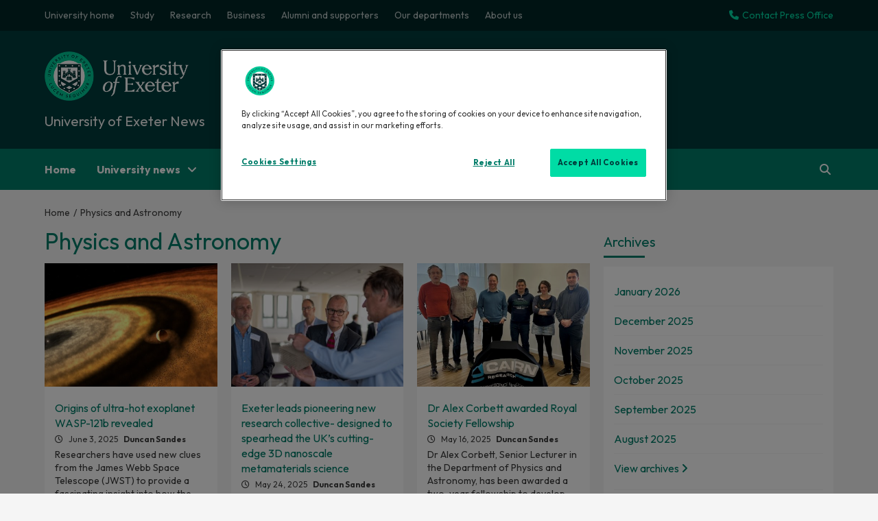

--- FILE ---
content_type: text/html; charset=UTF-8
request_url: https://news.exeter.ac.uk/tag/physics-and-astronomy/
body_size: 14083
content:
<!doctype html>
<html lang="en-US">
<head>






<!-- Google Tag Manager -->
<script>(function(w,d,s,l,i){w[l]=w[l]||[];w[l].push({'gtm.start':
new Date().getTime(),event:'gtm.js'});var f=d.getElementsByTagName(s)[0],
j=d.createElement(s),dl=l!='dataLayer'?'&l='+l:'';j.async=true;j.src=
'https://www.googletagmanager.com/gtm.js?id='+i+dl;f.parentNode.insertBefore(j,f);
})(window,document,'script','dataLayer','GTM-K4NS9FB');</script>
<!-- End Google Tag Manager -->
    <meta charset="UTF-8">
    <meta name="viewport" content="width=device-width, initial-scale=1">
    <link rel="profile" href="http://gmpg.org/xfn/11">
    <meta name='robots' content='index, follow, max-image-preview:large, max-snippet:-1, max-video-preview:-1' />

	<!-- This site is optimized with the Yoast SEO plugin v19.9 - https://yoast.com/wordpress/plugins/seo/ -->
	<title>Physics and Astronomy Archives - University of Exeter News</title>
	<link rel="canonical" href="https://news.exeter.ac.uk/tag/physics-and-astronomy/" />
	<link rel="next" href="https://news.exeter.ac.uk/tag/physics-and-astronomy/page/2/" />
	<meta property="og:locale" content="en_US" />
	<meta property="og:type" content="article" />
	<meta property="og:title" content="Physics and Astronomy Archives - University of Exeter News" />
	<meta property="og:url" content="https://news.exeter.ac.uk/tag/physics-and-astronomy/" />
	<meta property="og:site_name" content="University of Exeter News" />
	<meta name="twitter:card" content="summary_large_image" />
	<meta name="twitter:site" content="@uniofexeter" />
	<script type="application/ld+json" class="yoast-schema-graph">{"@context":"https://schema.org","@graph":[{"@type":"CollectionPage","@id":"https://news.exeter.ac.uk/tag/physics-and-astronomy/","url":"https://news.exeter.ac.uk/tag/physics-and-astronomy/","name":"Physics and Astronomy Archives - University of Exeter News","isPartOf":{"@id":"https://news.exeter.ac.uk/#website"},"primaryImageOfPage":{"@id":"https://news.exeter.ac.uk/tag/physics-and-astronomy/#primaryimage"},"image":{"@id":"https://news.exeter.ac.uk/tag/physics-and-astronomy/#primaryimage"},"thumbnailUrl":"https://news.exeter.ac.uk/wp-content/uploads/2025/06/NM-pic.jpg","breadcrumb":{"@id":"https://news.exeter.ac.uk/tag/physics-and-astronomy/#breadcrumb"},"inLanguage":"en-US"},{"@type":"ImageObject","inLanguage":"en-US","@id":"https://news.exeter.ac.uk/tag/physics-and-astronomy/#primaryimage","url":"https://news.exeter.ac.uk/wp-content/uploads/2025/06/NM-pic.jpg","contentUrl":"https://news.exeter.ac.uk/wp-content/uploads/2025/06/NM-pic.jpg","width":930,"height":500,"caption":"This artistic impression depicts the stage at which WASP-121b accumulated most of its gas, as inferred from the latest results. The illustration suggests that the forming planet had cleared its distant orbit of solid pebbles, which stored water as ice. As a result, the gap prevented additional pebbles from reaching the planet. WASP-121b must have subsequently migrated from the cold, outer regions towards the inner disc, where it now orbits near its star. Credit: T. Müller (MPIA/HdA)"},{"@type":"BreadcrumbList","@id":"https://news.exeter.ac.uk/tag/physics-and-astronomy/#breadcrumb","itemListElement":[{"@type":"ListItem","position":1,"name":"Home","item":"https://news.exeter.ac.uk/"},{"@type":"ListItem","position":2,"name":"Physics and Astronomy"}]},{"@type":"WebSite","@id":"https://news.exeter.ac.uk/#website","url":"https://news.exeter.ac.uk/","name":"University of Exeter News","description":"","publisher":{"@id":"https://news.exeter.ac.uk/#organization"},"alternateName":"Exeter University News","potentialAction":[{"@type":"SearchAction","target":{"@type":"EntryPoint","urlTemplate":"https://news.exeter.ac.uk/?s={search_term_string}"},"query-input":"required name=search_term_string"}],"inLanguage":"en-US"},{"@type":"Organization","@id":"https://news.exeter.ac.uk/#organization","name":"University of Exeter","alternateName":"Exeter University","url":"https://news.exeter.ac.uk/","logo":{"@type":"ImageObject","inLanguage":"en-US","@id":"https://news.exeter.ac.uk/#/schema/logo/image/","url":"https://news.exeter.ac.uk/wp-content/uploads/2022/10/uoe-logo-header.png","contentUrl":"https://news.exeter.ac.uk/wp-content/uploads/2022/10/uoe-logo-header.png","width":400,"height":137,"caption":"University of Exeter"},"image":{"@id":"https://news.exeter.ac.uk/#/schema/logo/image/"},"sameAs":["https://www.youtube.com/user/universityofexeter","https://www.instagram.com/uniofexeter/","https://weibo.com/exeteruni","https://www.facebook.com/exeteruni","https://twitter.com/uniofexeter"]}]}</script>
	<!-- / Yoast SEO plugin. -->


<link rel='dns-prefetch' href='//fonts.googleapis.com' />
<link rel="alternate" type="application/rss+xml" title="University of Exeter News &raquo; Feed" href="https://news.exeter.ac.uk/feed/" />
<link rel="alternate" type="application/rss+xml" title="University of Exeter News &raquo; Comments Feed" href="https://news.exeter.ac.uk/comments/feed/" />
<link rel="alternate" type="application/rss+xml" title="University of Exeter News &raquo; Physics and Astronomy Tag Feed" href="https://news.exeter.ac.uk/tag/physics-and-astronomy/feed/" />
<style id='wp-img-auto-sizes-contain-inline-css' type='text/css'>
img:is([sizes=auto i],[sizes^="auto," i]){contain-intrinsic-size:3000px 1500px}
/*# sourceURL=wp-img-auto-sizes-contain-inline-css */
</style>
<style id='wp-emoji-styles-inline-css' type='text/css'>

	img.wp-smiley, img.emoji {
		display: inline !important;
		border: none !important;
		box-shadow: none !important;
		height: 1em !important;
		width: 1em !important;
		margin: 0 0.07em !important;
		vertical-align: -0.1em !important;
		background: none !important;
		padding: 0 !important;
	}
/*# sourceURL=wp-emoji-styles-inline-css */
</style>
<style id='wp-block-library-inline-css' type='text/css'>
:root{--wp-block-synced-color:#7a00df;--wp-block-synced-color--rgb:122,0,223;--wp-bound-block-color:var(--wp-block-synced-color);--wp-editor-canvas-background:#ddd;--wp-admin-theme-color:#007cba;--wp-admin-theme-color--rgb:0,124,186;--wp-admin-theme-color-darker-10:#006ba1;--wp-admin-theme-color-darker-10--rgb:0,107,160.5;--wp-admin-theme-color-darker-20:#005a87;--wp-admin-theme-color-darker-20--rgb:0,90,135;--wp-admin-border-width-focus:2px}@media (min-resolution:192dpi){:root{--wp-admin-border-width-focus:1.5px}}.wp-element-button{cursor:pointer}:root .has-very-light-gray-background-color{background-color:#eee}:root .has-very-dark-gray-background-color{background-color:#313131}:root .has-very-light-gray-color{color:#eee}:root .has-very-dark-gray-color{color:#313131}:root .has-vivid-green-cyan-to-vivid-cyan-blue-gradient-background{background:linear-gradient(135deg,#00d084,#0693e3)}:root .has-purple-crush-gradient-background{background:linear-gradient(135deg,#34e2e4,#4721fb 50%,#ab1dfe)}:root .has-hazy-dawn-gradient-background{background:linear-gradient(135deg,#faaca8,#dad0ec)}:root .has-subdued-olive-gradient-background{background:linear-gradient(135deg,#fafae1,#67a671)}:root .has-atomic-cream-gradient-background{background:linear-gradient(135deg,#fdd79a,#004a59)}:root .has-nightshade-gradient-background{background:linear-gradient(135deg,#330968,#31cdcf)}:root .has-midnight-gradient-background{background:linear-gradient(135deg,#020381,#2874fc)}:root{--wp--preset--font-size--normal:16px;--wp--preset--font-size--huge:42px}.has-regular-font-size{font-size:1em}.has-larger-font-size{font-size:2.625em}.has-normal-font-size{font-size:var(--wp--preset--font-size--normal)}.has-huge-font-size{font-size:var(--wp--preset--font-size--huge)}.has-text-align-center{text-align:center}.has-text-align-left{text-align:left}.has-text-align-right{text-align:right}.has-fit-text{white-space:nowrap!important}#end-resizable-editor-section{display:none}.aligncenter{clear:both}.items-justified-left{justify-content:flex-start}.items-justified-center{justify-content:center}.items-justified-right{justify-content:flex-end}.items-justified-space-between{justify-content:space-between}.screen-reader-text{border:0;clip-path:inset(50%);height:1px;margin:-1px;overflow:hidden;padding:0;position:absolute;width:1px;word-wrap:normal!important}.screen-reader-text:focus{background-color:#ddd;clip-path:none;color:#444;display:block;font-size:1em;height:auto;left:5px;line-height:normal;padding:15px 23px 14px;text-decoration:none;top:5px;width:auto;z-index:100000}html :where(.has-border-color){border-style:solid}html :where([style*=border-top-color]){border-top-style:solid}html :where([style*=border-right-color]){border-right-style:solid}html :where([style*=border-bottom-color]){border-bottom-style:solid}html :where([style*=border-left-color]){border-left-style:solid}html :where([style*=border-width]){border-style:solid}html :where([style*=border-top-width]){border-top-style:solid}html :where([style*=border-right-width]){border-right-style:solid}html :where([style*=border-bottom-width]){border-bottom-style:solid}html :where([style*=border-left-width]){border-left-style:solid}html :where(img[class*=wp-image-]){height:auto;max-width:100%}:where(figure){margin:0 0 1em}html :where(.is-position-sticky){--wp-admin--admin-bar--position-offset:var(--wp-admin--admin-bar--height,0px)}@media screen and (max-width:600px){html :where(.is-position-sticky){--wp-admin--admin-bar--position-offset:0px}}

/*# sourceURL=wp-block-library-inline-css */
</style><style id='global-styles-inline-css' type='text/css'>
:root{--wp--preset--aspect-ratio--square: 1;--wp--preset--aspect-ratio--4-3: 4/3;--wp--preset--aspect-ratio--3-4: 3/4;--wp--preset--aspect-ratio--3-2: 3/2;--wp--preset--aspect-ratio--2-3: 2/3;--wp--preset--aspect-ratio--16-9: 16/9;--wp--preset--aspect-ratio--9-16: 9/16;--wp--preset--color--black: #000000;--wp--preset--color--cyan-bluish-gray: #abb8c3;--wp--preset--color--white: #ffffff;--wp--preset--color--pale-pink: #f78da7;--wp--preset--color--vivid-red: #cf2e2e;--wp--preset--color--luminous-vivid-orange: #ff6900;--wp--preset--color--luminous-vivid-amber: #fcb900;--wp--preset--color--light-green-cyan: #7bdcb5;--wp--preset--color--vivid-green-cyan: #00d084;--wp--preset--color--pale-cyan-blue: #8ed1fc;--wp--preset--color--vivid-cyan-blue: #0693e3;--wp--preset--color--vivid-purple: #9b51e0;--wp--preset--gradient--vivid-cyan-blue-to-vivid-purple: linear-gradient(135deg,rgb(6,147,227) 0%,rgb(155,81,224) 100%);--wp--preset--gradient--light-green-cyan-to-vivid-green-cyan: linear-gradient(135deg,rgb(122,220,180) 0%,rgb(0,208,130) 100%);--wp--preset--gradient--luminous-vivid-amber-to-luminous-vivid-orange: linear-gradient(135deg,rgb(252,185,0) 0%,rgb(255,105,0) 100%);--wp--preset--gradient--luminous-vivid-orange-to-vivid-red: linear-gradient(135deg,rgb(255,105,0) 0%,rgb(207,46,46) 100%);--wp--preset--gradient--very-light-gray-to-cyan-bluish-gray: linear-gradient(135deg,rgb(238,238,238) 0%,rgb(169,184,195) 100%);--wp--preset--gradient--cool-to-warm-spectrum: linear-gradient(135deg,rgb(74,234,220) 0%,rgb(151,120,209) 20%,rgb(207,42,186) 40%,rgb(238,44,130) 60%,rgb(251,105,98) 80%,rgb(254,248,76) 100%);--wp--preset--gradient--blush-light-purple: linear-gradient(135deg,rgb(255,206,236) 0%,rgb(152,150,240) 100%);--wp--preset--gradient--blush-bordeaux: linear-gradient(135deg,rgb(254,205,165) 0%,rgb(254,45,45) 50%,rgb(107,0,62) 100%);--wp--preset--gradient--luminous-dusk: linear-gradient(135deg,rgb(255,203,112) 0%,rgb(199,81,192) 50%,rgb(65,88,208) 100%);--wp--preset--gradient--pale-ocean: linear-gradient(135deg,rgb(255,245,203) 0%,rgb(182,227,212) 50%,rgb(51,167,181) 100%);--wp--preset--gradient--electric-grass: linear-gradient(135deg,rgb(202,248,128) 0%,rgb(113,206,126) 100%);--wp--preset--gradient--midnight: linear-gradient(135deg,rgb(2,3,129) 0%,rgb(40,116,252) 100%);--wp--preset--font-size--small: 13px;--wp--preset--font-size--medium: 20px;--wp--preset--font-size--large: 36px;--wp--preset--font-size--x-large: 42px;--wp--preset--spacing--20: 0.44rem;--wp--preset--spacing--30: 0.67rem;--wp--preset--spacing--40: 1rem;--wp--preset--spacing--50: 1.5rem;--wp--preset--spacing--60: 2.25rem;--wp--preset--spacing--70: 3.38rem;--wp--preset--spacing--80: 5.06rem;--wp--preset--shadow--natural: 6px 6px 9px rgba(0, 0, 0, 0.2);--wp--preset--shadow--deep: 12px 12px 50px rgba(0, 0, 0, 0.4);--wp--preset--shadow--sharp: 6px 6px 0px rgba(0, 0, 0, 0.2);--wp--preset--shadow--outlined: 6px 6px 0px -3px rgb(255, 255, 255), 6px 6px rgb(0, 0, 0);--wp--preset--shadow--crisp: 6px 6px 0px rgb(0, 0, 0);}:where(.is-layout-flex){gap: 0.5em;}:where(.is-layout-grid){gap: 0.5em;}body .is-layout-flex{display: flex;}.is-layout-flex{flex-wrap: wrap;align-items: center;}.is-layout-flex > :is(*, div){margin: 0;}body .is-layout-grid{display: grid;}.is-layout-grid > :is(*, div){margin: 0;}:where(.wp-block-columns.is-layout-flex){gap: 2em;}:where(.wp-block-columns.is-layout-grid){gap: 2em;}:where(.wp-block-post-template.is-layout-flex){gap: 1.25em;}:where(.wp-block-post-template.is-layout-grid){gap: 1.25em;}.has-black-color{color: var(--wp--preset--color--black) !important;}.has-cyan-bluish-gray-color{color: var(--wp--preset--color--cyan-bluish-gray) !important;}.has-white-color{color: var(--wp--preset--color--white) !important;}.has-pale-pink-color{color: var(--wp--preset--color--pale-pink) !important;}.has-vivid-red-color{color: var(--wp--preset--color--vivid-red) !important;}.has-luminous-vivid-orange-color{color: var(--wp--preset--color--luminous-vivid-orange) !important;}.has-luminous-vivid-amber-color{color: var(--wp--preset--color--luminous-vivid-amber) !important;}.has-light-green-cyan-color{color: var(--wp--preset--color--light-green-cyan) !important;}.has-vivid-green-cyan-color{color: var(--wp--preset--color--vivid-green-cyan) !important;}.has-pale-cyan-blue-color{color: var(--wp--preset--color--pale-cyan-blue) !important;}.has-vivid-cyan-blue-color{color: var(--wp--preset--color--vivid-cyan-blue) !important;}.has-vivid-purple-color{color: var(--wp--preset--color--vivid-purple) !important;}.has-black-background-color{background-color: var(--wp--preset--color--black) !important;}.has-cyan-bluish-gray-background-color{background-color: var(--wp--preset--color--cyan-bluish-gray) !important;}.has-white-background-color{background-color: var(--wp--preset--color--white) !important;}.has-pale-pink-background-color{background-color: var(--wp--preset--color--pale-pink) !important;}.has-vivid-red-background-color{background-color: var(--wp--preset--color--vivid-red) !important;}.has-luminous-vivid-orange-background-color{background-color: var(--wp--preset--color--luminous-vivid-orange) !important;}.has-luminous-vivid-amber-background-color{background-color: var(--wp--preset--color--luminous-vivid-amber) !important;}.has-light-green-cyan-background-color{background-color: var(--wp--preset--color--light-green-cyan) !important;}.has-vivid-green-cyan-background-color{background-color: var(--wp--preset--color--vivid-green-cyan) !important;}.has-pale-cyan-blue-background-color{background-color: var(--wp--preset--color--pale-cyan-blue) !important;}.has-vivid-cyan-blue-background-color{background-color: var(--wp--preset--color--vivid-cyan-blue) !important;}.has-vivid-purple-background-color{background-color: var(--wp--preset--color--vivid-purple) !important;}.has-black-border-color{border-color: var(--wp--preset--color--black) !important;}.has-cyan-bluish-gray-border-color{border-color: var(--wp--preset--color--cyan-bluish-gray) !important;}.has-white-border-color{border-color: var(--wp--preset--color--white) !important;}.has-pale-pink-border-color{border-color: var(--wp--preset--color--pale-pink) !important;}.has-vivid-red-border-color{border-color: var(--wp--preset--color--vivid-red) !important;}.has-luminous-vivid-orange-border-color{border-color: var(--wp--preset--color--luminous-vivid-orange) !important;}.has-luminous-vivid-amber-border-color{border-color: var(--wp--preset--color--luminous-vivid-amber) !important;}.has-light-green-cyan-border-color{border-color: var(--wp--preset--color--light-green-cyan) !important;}.has-vivid-green-cyan-border-color{border-color: var(--wp--preset--color--vivid-green-cyan) !important;}.has-pale-cyan-blue-border-color{border-color: var(--wp--preset--color--pale-cyan-blue) !important;}.has-vivid-cyan-blue-border-color{border-color: var(--wp--preset--color--vivid-cyan-blue) !important;}.has-vivid-purple-border-color{border-color: var(--wp--preset--color--vivid-purple) !important;}.has-vivid-cyan-blue-to-vivid-purple-gradient-background{background: var(--wp--preset--gradient--vivid-cyan-blue-to-vivid-purple) !important;}.has-light-green-cyan-to-vivid-green-cyan-gradient-background{background: var(--wp--preset--gradient--light-green-cyan-to-vivid-green-cyan) !important;}.has-luminous-vivid-amber-to-luminous-vivid-orange-gradient-background{background: var(--wp--preset--gradient--luminous-vivid-amber-to-luminous-vivid-orange) !important;}.has-luminous-vivid-orange-to-vivid-red-gradient-background{background: var(--wp--preset--gradient--luminous-vivid-orange-to-vivid-red) !important;}.has-very-light-gray-to-cyan-bluish-gray-gradient-background{background: var(--wp--preset--gradient--very-light-gray-to-cyan-bluish-gray) !important;}.has-cool-to-warm-spectrum-gradient-background{background: var(--wp--preset--gradient--cool-to-warm-spectrum) !important;}.has-blush-light-purple-gradient-background{background: var(--wp--preset--gradient--blush-light-purple) !important;}.has-blush-bordeaux-gradient-background{background: var(--wp--preset--gradient--blush-bordeaux) !important;}.has-luminous-dusk-gradient-background{background: var(--wp--preset--gradient--luminous-dusk) !important;}.has-pale-ocean-gradient-background{background: var(--wp--preset--gradient--pale-ocean) !important;}.has-electric-grass-gradient-background{background: var(--wp--preset--gradient--electric-grass) !important;}.has-midnight-gradient-background{background: var(--wp--preset--gradient--midnight) !important;}.has-small-font-size{font-size: var(--wp--preset--font-size--small) !important;}.has-medium-font-size{font-size: var(--wp--preset--font-size--medium) !important;}.has-large-font-size{font-size: var(--wp--preset--font-size--large) !important;}.has-x-large-font-size{font-size: var(--wp--preset--font-size--x-large) !important;}
/*# sourceURL=global-styles-inline-css */
</style>

<style id='classic-theme-styles-inline-css' type='text/css'>
/*! This file is auto-generated */
.wp-block-button__link{color:#fff;background-color:#32373c;border-radius:9999px;box-shadow:none;text-decoration:none;padding:calc(.667em + 2px) calc(1.333em + 2px);font-size:1.125em}.wp-block-file__button{background:#32373c;color:#fff;text-decoration:none}
/*# sourceURL=/wp-includes/css/classic-themes.min.css */
</style>
<link rel="preload" class="mv-grow-style" href="https://news.exeter.ac.uk/wp-content/plugins/social-pug/assets/dist/style-frontend-pro.1.20.2.css?ver=1.20.2" as="style"><noscript><link rel='stylesheet' id='dpsp-frontend-style-pro-css' href='https://news.exeter.ac.uk/wp-content/plugins/social-pug/assets/dist/style-frontend-pro.1.20.2.css?ver=1.20.2' type='text/css' media='all' />
</noscript><link rel='stylesheet' id='wordpress-popular-posts-css-css' href='https://news.exeter.ac.uk/wp-content/plugins/wordpress-popular-posts/assets/css/wpp.css?ver=6.0.5' type='text/css' media='all' />
<link rel='stylesheet' id='bootstrap-css' href='https://news.exeter.ac.uk/wp-content/themes/covernews/assets/bootstrap/css/bootstrap.min.css?ver=6.9' type='text/css' media='all' />
<link rel='stylesheet' id='covernews-style-css' href='https://news.exeter.ac.uk/wp-content/themes/covernews/style.css?ver=6.9' type='text/css' media='all' />
<link rel='stylesheet' id='newscover-css' href='https://news.exeter.ac.uk/wp-content/themes/uoe-news-theme/style.css?ver=6.9' type='text/css' media='all' />
<link rel='stylesheet' id='font-awesome-v6-css' href='https://news.exeter.ac.uk/wp-content/themes/covernews/assets/font-awesome-v6/css/all.min.css?ver=6.9' type='text/css' media='all' />
<link rel='stylesheet' id='slick-css' href='https://news.exeter.ac.uk/wp-content/themes/covernews/assets/slick/css/slick.css?ver=6.9' type='text/css' media='all' />
<link rel='stylesheet' id='covernews-google-fonts-css' href='https://fonts.googleapis.com/css?family=Source%20Sans%20Pro:400,400i,700,700i|Lato:400,300,400italic,900,700&#038;subset=latin,latin-ext' type='text/css' media='all' />
<script type="application/json" id="wpp-json">
/* <![CDATA[ */
{"sampling_active":1,"sampling_rate":100,"ajax_url":"https:\/\/news.exeter.ac.uk\/wp-json\/wordpress-popular-posts\/v1\/popular-posts","api_url":"https:\/\/news.exeter.ac.uk\/wp-json\/wordpress-popular-posts","ID":0,"token":"fd6f59c739","lang":0,"debug":0}
//# sourceURL=wpp-json
/* ]]> */
</script>
<script type="text/javascript" src="https://news.exeter.ac.uk/wp-content/plugins/wordpress-popular-posts/assets/js/wpp.min.js?ver=6.0.5" id="wpp-js-js"></script>
<script type="text/javascript" src="https://news.exeter.ac.uk/wp-includes/js/jquery/jquery.min.js?ver=3.7.1" id="jquery-core-js"></script>
<script type="text/javascript" src="https://news.exeter.ac.uk/wp-includes/js/jquery/jquery-migrate.min.js?ver=3.4.1" id="jquery-migrate-js"></script>
<link rel="https://api.w.org/" href="https://news.exeter.ac.uk/wp-json/" /><link rel="alternate" title="JSON" type="application/json" href="https://news.exeter.ac.uk/wp-json/wp/v2/tags/837" /><link rel="EditURI" type="application/rsd+xml" title="RSD" href="https://news.exeter.ac.uk/xmlrpc.php?rsd" />
<meta name="generator" content="WordPress 6.9" />
<style type="text/css" data-source="Grow Social by Mediavine">
				@media screen and ( max-width : 720px ) {
					.dpsp-content-wrapper.dpsp-hide-on-mobile,
					.dpsp-share-text.dpsp-hide-on-mobile,
					.dpsp-content-wrapper .dpsp-network-label {
						display: none;
					}
					.dpsp-has-spacing .dpsp-networks-btns-wrapper li {
						margin:0 2% 10px 0;
					}
					.dpsp-network-btn.dpsp-has-label:not(.dpsp-has-count) {
						max-height: 40px;
						padding: 0;
						justify-content: center;
					}
					.dpsp-content-wrapper.dpsp-size-small .dpsp-network-btn.dpsp-has-label:not(.dpsp-has-count){
						max-height: 32px;
					}
					.dpsp-content-wrapper.dpsp-size-large .dpsp-network-btn.dpsp-has-label:not(.dpsp-has-count){
						max-height: 46px;
					}
				}
			</style>            <style id="wpp-loading-animation-styles">@-webkit-keyframes bgslide{from{background-position-x:0}to{background-position-x:-200%}}@keyframes bgslide{from{background-position-x:0}to{background-position-x:-200%}}.wpp-widget-placeholder,.wpp-widget-block-placeholder{margin:0 auto;width:60px;height:3px;background:#dd3737;background:linear-gradient(90deg,#dd3737 0%,#571313 10%,#dd3737 100%);background-size:200% auto;border-radius:3px;-webkit-animation:bgslide 1s infinite linear;animation:bgslide 1s infinite linear}</style>
                    <style type="text/css">
                        .site-title a,
            .site-header .site-branding .site-title a:visited,
            .site-header .site-branding .site-title a:hover,
            .site-description {
                color: #f3f3f3;
            }

            .site-branding .site-title {
                font-size: 48px;
            }

            @media only screen and (max-width: 640px) {
                .header-layout-3 .site-header .site-branding .site-title,
                .site-branding .site-title {
                    font-size: 60px;

                }
              }   

           @media only screen and (max-width: 375px) {
               .header-layout-3 .site-header .site-branding .site-title,
               .site-branding .site-title {
                        font-size: 50px;

                    }
                }
                
                    @media (min-width: 768px){
            .elementor-default .elementor-section.elementor-section-full_width > .elementor-container,
            .elementor-page .elementor-section.elementor-section-full_width > .elementor-container,
            .elementor-default .elementor-section.elementor-section-boxed > .elementor-container,
            .elementor-page .elementor-section.elementor-section-boxed > .elementor-container {
                max-width: 730px;
            }
        }
        @media (min-width: 992px){
            .elementor-default .elementor-section.elementor-section-full_width > .elementor-container,
            .elementor-page .elementor-section.elementor-section-full_width > .elementor-container,
            .elementor-default .elementor-section.elementor-section-boxed > .elementor-container,
            .elementor-page .elementor-section.elementor-section-boxed > .elementor-container {
                max-width: 950px;
            }
        }
        @media only screen and (min-width: 1401px){
            .elementor-default .elementor-section.elementor-section-full_width > .elementor-container,
            .elementor-page .elementor-section.elementor-section-full_width > .elementor-container,
            .elementor-default .elementor-section.elementor-section-boxed > .elementor-container,
            .elementor-page .elementor-section.elementor-section-boxed > .elementor-container {
                max-width: 1180px;
            }
        }
        @media only screen and (min-width: 1200px) and (max-width: 1400px){
            .elementor-default .elementor-section.elementor-section-full_width > .elementor-container,
            .elementor-page .elementor-section.elementor-section-full_width > .elementor-container,
            .elementor-default .elementor-section.elementor-section-boxed > .elementor-container,
            .elementor-page .elementor-section.elementor-section-boxed > .elementor-container {
                max-width: 1160px;
            }
        }
        @media (min-width: 1680px){            
            .elementor-default .elementor-section.elementor-section-full_width > .elementor-container,
            .elementor-page .elementor-section.elementor-section-full_width > .elementor-container,
            .elementor-default .elementor-section.elementor-section-boxed > .elementor-container,
            .elementor-page .elementor-section.elementor-section-boxed > .elementor-container {
                max-width: 1580px;
            }
        }
        
        .align-content-left .elementor-section-stretched,
        .align-content-right .elementor-section-stretched {
            max-width: 100%;
            left: 0 !important;
        }


        </style>
        <link rel="icon" href="https://news.exeter.ac.uk/wp-content/uploads/2022/10/cropped-uoe-logo-header-32x32.png" sizes="32x32" />
<link rel="icon" href="https://news.exeter.ac.uk/wp-content/uploads/2022/10/cropped-uoe-logo-header-192x192.png" sizes="192x192" />
<link rel="apple-touch-icon" href="https://news.exeter.ac.uk/wp-content/uploads/2022/10/cropped-uoe-logo-header-180x180.png" />
<meta name="msapplication-TileImage" content="https://news.exeter.ac.uk/wp-content/uploads/2022/10/cropped-uoe-logo-header-270x270.png" />
	
	<link rel="preconnect" href="https://fonts.googleapis.com">
<link rel="preconnect" href="https://fonts.gstatic.com" crossorigin>
<link href="https://fonts.googleapis.com/css2?family=Outfit:wght@100;300;400;700&display=swap" rel="stylesheet">

</head>

<body class="archive tag tag-physics-and-astronomy tag-837 wp-custom-logo wp-embed-responsive wp-theme-covernews wp-child-theme-uoe-news-theme hfeed default-content-layout scrollup-sticky-header aft-sticky-header aft-sticky-sidebar default header-image-default align-content-left">
<!-- Google Tag Manager (noscript) -->
<noscript><iframe src="https://www.googletagmanager.com/ns.html?id=GTM-K4NS9FB"
height="0" width="0" style="display:none;visibility:hidden"></iframe></noscript>
<!-- End Google Tag Manager (noscript) -->

<div id="page" class="site">


	<a class="skip-link screen-reader-text" href="#content">Skip to content</a>
	
<div class="header-layout-1">
            <div class="top-masthead">

            <div class="container">
                <div class="row">
                                            <div class="col-xs-12 col-sm-12 col-md-12">
                            
                            <div class="top-navigation"><ul id="top-menu" class="menu"><li id="menu-item-171" class="menu-item menu-item-type-custom menu-item-object-custom menu-item-171"><a href="https://www.exeter.ac.uk/">University home</a></li>
<li id="menu-item-177" class="menu-item menu-item-type-custom menu-item-object-custom menu-item-177"><a href="https://www.exeter.ac.uk/study/">Study</a></li>
<li id="menu-item-179" class="menu-item menu-item-type-custom menu-item-object-custom menu-item-179"><a href="https://www.exeter.ac.uk/research/">Research</a></li>
<li id="menu-item-181" class="menu-item menu-item-type-custom menu-item-object-custom menu-item-181"><a href="https://www.exeter.ac.uk/business/">Business</a></li>
<li id="menu-item-175" class="menu-item menu-item-type-custom menu-item-object-custom menu-item-175"><a href="https://www.exeter.ac.uk/alumnisupporters/">Alumni and supporters</a></li>
<li id="menu-item-173" class="menu-item menu-item-type-custom menu-item-object-custom menu-item-173"><a href="https://www.exeter.ac.uk/departments/">Our departments</a></li>
<li id="menu-item-185" class="menu-item menu-item-type-custom menu-item-object-custom menu-item-185"><a href="https://www.exeter.ac.uk/about/">About us</a></li>
</ul></div>							<div id="top-right-contact">
								<a href="https://news.exeter.ac.uk/contact/"><i class="fas fa-phone"></i>Contact Press Office</a>
														</div>
                        </div>
                                                        </div>
            </div>
        </div> <!--    Topbar Ends-->
        <header id="masthead" class="site-header">
                <div class="masthead-banner " data-background="">
            <div class="container">
                <div class="row">
                    <div class="col-md-4">
                        <div class="site-branding">
                            <a href="https://news.exeter.ac.uk/" class="custom-logo-link" rel="home"><img width="400" height="137" src="https://news.exeter.ac.uk/wp-content/uploads/2022/10/uoe-logo-header.png" class="custom-logo" alt="University of Exeter News" decoding="async" fetchpriority="high" srcset="https://news.exeter.ac.uk/wp-content/uploads/2022/10/uoe-logo-header.png 400w, https://news.exeter.ac.uk/wp-content/uploads/2022/10/uoe-logo-header-300x103.png 300w" sizes="(max-width: 400px) 100vw, 400px" /></a>                                <p class="site-title font-family-1">
                                    <a href="https://news.exeter.ac.uk/" rel="home">University of Exeter News</a>
                                </p>
                            
                                                    </div>
                    </div>
                    <div class="col-md-8">
                                            </div>
                </div>
            </div>
        </div>
        <nav id="site-navigation" class="main-navigation">
            <div class="container">
                <div class="row">
                    <div class="kol-12">
                        <div class="navigation-container">

                            <div class="main-navigation-container-items-wrapper">

                                <span class="toggle-menu" aria-controls="primary-menu" aria-expanded="false">
                                    <a href="javascript:void(0)" class="aft-void-menu">
                                        <span class="screen-reader-text">Primary Menu</span>
                                        <i class="ham"></i>
                                    </a>
                                </span>
                                <span class="af-mobile-site-title-wrap">
                                    <a href="https://news.exeter.ac.uk/" class="custom-logo-link" rel="home"><img width="400" height="137" src="https://news.exeter.ac.uk/wp-content/uploads/2022/10/uoe-logo-header.png" class="custom-logo" alt="University of Exeter News" decoding="async" srcset="https://news.exeter.ac.uk/wp-content/uploads/2022/10/uoe-logo-header.png 400w, https://news.exeter.ac.uk/wp-content/uploads/2022/10/uoe-logo-header-300x103.png 300w" sizes="(max-width: 400px) 100vw, 400px" /></a>                                    <p class="site-title font-family-1">
                                        <a href="https://news.exeter.ac.uk/" rel="home">University of Exeter News</a>
                                    </p>
                                </span>
                                <div class="menu main-menu"><ul id="primary-menu" class="menu"><li id="menu-item-161" class="menu-item menu-item-type-custom menu-item-object-custom menu-item-home menu-item-161"><a href="https://news.exeter.ac.uk/">Home</a></li>
<li id="menu-item-153" class="menu-item menu-item-type-taxonomy menu-item-object-category menu-item-has-children menu-item-153"><a href="https://news.exeter.ac.uk/category/university/">University news</a>
<ul class="sub-menu">
	<li id="menu-item-301" class="menu-item menu-item-type-taxonomy menu-item-object-category menu-item-301"><a href="https://news.exeter.ac.uk/category/university/corporate/">Corporate</a></li>
	<li id="menu-item-489" class="menu-item menu-item-type-taxonomy menu-item-object-category menu-item-489"><a href="https://news.exeter.ac.uk/category/university/exeter-campuses/">Exeter campuses</a></li>
	<li id="menu-item-299" class="menu-item menu-item-type-taxonomy menu-item-object-category menu-item-299"><a href="https://news.exeter.ac.uk/category/university/cornwall-campuses/">Cornwall campuses</a></li>
</ul>
</li>
<li id="menu-item-155" class="menu-item menu-item-type-taxonomy menu-item-object-category menu-item-155"><a href="https://news.exeter.ac.uk/category/student/">Student news</a></li>
<li id="menu-item-431" class="menu-item menu-item-type-taxonomy menu-item-object-category menu-item-has-children menu-item-431"><a href="https://news.exeter.ac.uk/category/research/">Research news</a>
<ul class="sub-menu">
	<li id="menu-item-247" class="menu-item menu-item-type-taxonomy menu-item-object-category menu-item-247"><a href="https://news.exeter.ac.uk/category/research/arts-culture/">Arts &amp; Culture</a></li>
	<li id="menu-item-243" class="menu-item menu-item-type-taxonomy menu-item-object-category menu-item-243"><a href="https://news.exeter.ac.uk/category/research/business-and-economy/">Business &amp; Economy</a></li>
	<li id="menu-item-251" class="menu-item menu-item-type-taxonomy menu-item-object-category menu-item-251"><a href="https://news.exeter.ac.uk/category/research/environment/">Environment</a></li>
	<li id="menu-item-249" class="menu-item menu-item-type-taxonomy menu-item-object-category menu-item-249"><a href="https://news.exeter.ac.uk/category/research/family-education/">Family &amp; Education</a></li>
	<li id="menu-item-245" class="menu-item menu-item-type-taxonomy menu-item-object-category menu-item-245"><a href="https://news.exeter.ac.uk/category/research/health/">Health</a></li>
	<li id="menu-item-233" class="menu-item menu-item-type-taxonomy menu-item-object-category menu-item-233"><a href="https://news.exeter.ac.uk/category/research/politics-society/">Politics &amp; Society</a></li>
	<li id="menu-item-235" class="menu-item menu-item-type-taxonomy menu-item-object-category menu-item-235"><a href="https://news.exeter.ac.uk/category/research/science/">Science</a></li>
	<li id="menu-item-237" class="menu-item menu-item-type-taxonomy menu-item-object-category menu-item-237"><a href="https://news.exeter.ac.uk/category/research/sport/">Sport</a></li>
	<li id="menu-item-239" class="menu-item menu-item-type-taxonomy menu-item-object-category menu-item-239"><a href="https://news.exeter.ac.uk/category/research/tech/">Tech</a></li>
	<li id="menu-item-14041" class="menu-item menu-item-type-custom menu-item-object-custom menu-item-14041"><a href="https://news.exeter.ac.uk/category/research/exeter-innovation/">Exeter Innovation</a></li>
</ul>
</li>
<li id="menu-item-215" class="menu-item menu-item-type-post_type menu-item-object-page menu-item-215"><a href="https://news.exeter.ac.uk/all-news-categories/">All news categories</a></li>
<li id="menu-item-267" class="menu-item menu-item-type-post_type menu-item-object-page menu-item-267"><a href="https://news.exeter.ac.uk/videos/">Videos</a></li>
<li id="menu-item-1639" class="menu-item menu-item-type-custom menu-item-object-custom menu-item-1639"><a href="https://www.exeter.ac.uk/news/events/">Events</a></li>
</ul></div>                            </div>
                            <div class="cart-search">
                                <div class="af-search-wrap">
                                    <div class="search-overlay">
                                        <a href="#" title="Search" class="search-icon">
                                            <i class="fa fa-search"></i>
                                        </a>
                                        <div class="af-search-form">
                                            <form role="search" method="get" class="search-form" action="https://news.exeter.ac.uk/">
				<label>
					<span class="screen-reader-text">Search for:</span>
					<input type="search" class="search-field" placeholder="Search &hellip;" value="" name="s" />
				</label>
				<input type="submit" class="search-submit" value="Search" />
			</form>                                        </div>
                                    </div>
                                </div>
                            </div>


                        </div>
                    </div>
                </div>
            </div>
        </nav>
    </header>
</div>

    <div id="content" class="container">
        <div class="em-breadcrumbs font-family-1 covernews-breadcrumbs">
            <div class="row">
                <div role="navigation" aria-label="Breadcrumbs" class="breadcrumb-trail breadcrumbs" itemprop="breadcrumb"><ul class="trail-items" itemscope itemtype="http://schema.org/BreadcrumbList"><meta name="numberOfItems" content="2" /><meta name="itemListOrder" content="Ascending" /><li itemprop="itemListElement" itemscope itemtype="http://schema.org/ListItem" class="trail-item trail-begin"><a href="https://news.exeter.ac.uk/" rel="home" itemprop="item"><span itemprop="name">Home</span></a><meta itemprop="position" content="1" /></li><li itemprop="itemListElement" itemscope itemtype="http://schema.org/ListItem" class="trail-item trail-end"><a href="https://news.exeter.ac.uk/tag/physics-and-astronomy/" itemprop="item"><span itemprop="name">Physics and Astronomy</span></a><meta itemprop="position" content="2" /></li></ul></div>            </div>
        </div>
            <div class="section-block-upper row">

                <div id="primary" class="content-area">
                    <main id="main" class="site-main">

                        
                            <header class="header-title-wrapper1">
                                <h1 class="page-title">Physics and Astronomy</h1>                            </header><!-- .header-title-wrapper -->
                            <div class="row">
                            <div id="aft-inner-row">
                            

        <article id="post-20663" class="col-lg-4 col-sm-4 col-md-4 latest-posts-grid post-20663 post type-post status-publish format-standard has-post-thumbnail hentry category-faculty-of-environment-science-and-economy category-physics-and-astronomy category-research category-science category-top-stories tag-astrophysics tag-physics-and-astronomy tag-professor-nathan-mayne"                 data-mh="archive-layout-grid">
            
<div class="align-items-center">
        <div class="spotlight-post">
            <figure class="categorised-article inside-img">
                <div class="categorised-article-wrapper">
                    <div class="data-bg-hover data-bg-categorised read-bg-img">
                        <a href="https://news.exeter.ac.uk/faculty-of-environment-science-and-economy/physics-and-astronomy/origins-of-ultra-hot-exoplanet-wasp-121b-revealed/">
                            <img width="540" height="340" src="https://news.exeter.ac.uk/wp-content/uploads/2025/06/NM-pic-540x340.jpg" class="attachment-covernews-medium size-covernews-medium wp-post-image" alt="" decoding="async" />                        </a>
                    </div>
                                        <div class="figure-categories figure-categories-bg">
                        <ul class="cat-links"><li class="meta-category">
                             <a class="covernews-categories category-color-1" href="https://news.exeter.ac.uk/category/faculty-of-environment-science-and-economy/" alt="View all posts in Faculty of Environment, Science and Economy"> 
                                 Faculty of Environment, Science and Economy
                             </a>
                        </li><li class="meta-category">
                             <a class="covernews-categories category-color-1" href="https://news.exeter.ac.uk/category/faculty-of-environment-science-and-economy/physics-and-astronomy/" alt="View all posts in Physics and Astronomy"> 
                                 Physics and Astronomy
                             </a>
                        </li><li class="meta-category">
                             <a class="covernews-categories category-color-1" href="https://news.exeter.ac.uk/category/research/" alt="View all posts in Research news"> 
                                 Research news
                             </a>
                        </li><li class="meta-category">
                             <a class="covernews-categories category-color-1" href="https://news.exeter.ac.uk/category/research/science/" alt="View all posts in Science"> 
                                 Science
                             </a>
                        </li><li class="meta-category">
                             <a class="covernews-categories category-color-1" href="https://news.exeter.ac.uk/category/top-stories/" alt="View all posts in Top stories"> 
                                 Top stories
                             </a>
                        </li></ul>                    </div>
                </div>

            </figure>
            <figcaption>

                <h3 class="article-title article-title-1">
                    <a href="https://news.exeter.ac.uk/faculty-of-environment-science-and-economy/physics-and-astronomy/origins-of-ultra-hot-exoplanet-wasp-121b-revealed/">
                        Origins of ultra-hot exoplanet WASP-121b revealed                    </a>
                </h3>
                <div class="grid-item-metadata">
                    
        <span class="author-links">
                            <span class="item-metadata posts-date">
                <i class="far fa-clock"></i>
                <a href="https://news.exeter.ac.uk/2025/06/"> 
                    June 3, 2025                    </a>
            </span>
                        
                <span class="item-metadata posts-author">
                                <a href="https://news.exeter.ac.uk/author/duncan/">
                    Duncan Sandes                </a>
               </span>
                    </span>
                        </div>
                                    <div class="full-item-discription">
                        <div class="post-description">
                            <p>Researchers have used new clues from the James Webb Space Telescope (JWST) to provide a fascinating insight into how the...</p>

                        </div>
                    </div>
                            </figcaption>
    </div>
    </div>







        </article>
    

        <article id="post-20481" class="col-lg-4 col-sm-4 col-md-4 latest-posts-grid post-20481 post type-post status-publish format-standard has-post-thumbnail hentry category-engineering-faculty-of-environment-science-and-economy category-faculty-of-environment-science-and-economy category-physics-and-astronomy category-research category-science category-top-stories tag-engineering tag-physics-and-astronomy"                 data-mh="archive-layout-grid">
            
<div class="align-items-center">
        <div class="spotlight-post">
            <figure class="categorised-article inside-img">
                <div class="categorised-article-wrapper">
                    <div class="data-bg-hover data-bg-categorised read-bg-img">
                        <a href="https://news.exeter.ac.uk/faculty-of-environment-science-and-economy/exeter-leads-pioneering-new-research-collective-designed-to-spearhead-the-uks-cutting-edge-3d-nanoscale-metamaterials-science/">
                            <img width="540" height="340" src="https://news.exeter.ac.uk/wp-content/uploads/2025/05/PV1-540x340.jpg" class="attachment-covernews-medium size-covernews-medium wp-post-image" alt="" decoding="async" />                        </a>
                    </div>
                                        <div class="figure-categories figure-categories-bg">
                        <ul class="cat-links"><li class="meta-category">
                             <a class="covernews-categories category-color-1" href="https://news.exeter.ac.uk/category/faculty-of-environment-science-and-economy/engineering-faculty-of-environment-science-and-economy/" alt="View all posts in Engineering"> 
                                 Engineering
                             </a>
                        </li><li class="meta-category">
                             <a class="covernews-categories category-color-1" href="https://news.exeter.ac.uk/category/faculty-of-environment-science-and-economy/" alt="View all posts in Faculty of Environment, Science and Economy"> 
                                 Faculty of Environment, Science and Economy
                             </a>
                        </li><li class="meta-category">
                             <a class="covernews-categories category-color-1" href="https://news.exeter.ac.uk/category/faculty-of-environment-science-and-economy/physics-and-astronomy/" alt="View all posts in Physics and Astronomy"> 
                                 Physics and Astronomy
                             </a>
                        </li><li class="meta-category">
                             <a class="covernews-categories category-color-1" href="https://news.exeter.ac.uk/category/research/" alt="View all posts in Research news"> 
                                 Research news
                             </a>
                        </li><li class="meta-category">
                             <a class="covernews-categories category-color-1" href="https://news.exeter.ac.uk/category/research/science/" alt="View all posts in Science"> 
                                 Science
                             </a>
                        </li><li class="meta-category">
                             <a class="covernews-categories category-color-1" href="https://news.exeter.ac.uk/category/top-stories/" alt="View all posts in Top stories"> 
                                 Top stories
                             </a>
                        </li></ul>                    </div>
                </div>

            </figure>
            <figcaption>

                <h3 class="article-title article-title-1">
                    <a href="https://news.exeter.ac.uk/faculty-of-environment-science-and-economy/exeter-leads-pioneering-new-research-collective-designed-to-spearhead-the-uks-cutting-edge-3d-nanoscale-metamaterials-science/">
                        Exeter leads pioneering new research collective- designed to spearhead the UK’s cutting-edge 3D nanoscale metamaterials science                    </a>
                </h3>
                <div class="grid-item-metadata">
                    
        <span class="author-links">
                            <span class="item-metadata posts-date">
                <i class="far fa-clock"></i>
                <a href="https://news.exeter.ac.uk/2025/05/"> 
                    May 24, 2025                    </a>
            </span>
                        
                <span class="item-metadata posts-author">
                                <a href="https://news.exeter.ac.uk/author/duncan/">
                    Duncan Sandes                </a>
               </span>
                    </span>
                        </div>
                                    <div class="full-item-discription">
                        <div class="post-description">
                            <p>A pioneering new research collective, designed to spearhead the UK’s world leading, cutting-edge 3D nanoscale metamaterials science, will be led...</p>

                        </div>
                    </div>
                            </figcaption>
    </div>
    </div>







        </article>
    

        <article id="post-20303" class="col-lg-4 col-sm-4 col-md-4 latest-posts-grid post-20303 post type-post status-publish format-standard has-post-thumbnail hentry category-physics-and-astronomy category-staff-news tag-dr-alex-corbett tag-physics-and-astronomy tag-royal-society"                 data-mh="archive-layout-grid">
            
<div class="align-items-center">
        <div class="spotlight-post">
            <figure class="categorised-article inside-img">
                <div class="categorised-article-wrapper">
                    <div class="data-bg-hover data-bg-categorised read-bg-img">
                        <a href="https://news.exeter.ac.uk/faculty-of-environment-science-and-economy/physics-and-astronomy/dr-alex-corbett-awarded-royal-society-fellowship/">
                            <img width="540" height="340" src="https://news.exeter.ac.uk/wp-content/uploads/2025/05/Corbett-pic-540x340.jpg" class="attachment-covernews-medium size-covernews-medium wp-post-image" alt="" decoding="async" />                        </a>
                    </div>
                                        <div class="figure-categories figure-categories-bg">
                        <ul class="cat-links"><li class="meta-category">
                             <a class="covernews-categories category-color-1" href="https://news.exeter.ac.uk/category/faculty-of-environment-science-and-economy/physics-and-astronomy/" alt="View all posts in Physics and Astronomy"> 
                                 Physics and Astronomy
                             </a>
                        </li><li class="meta-category">
                             <a class="covernews-categories category-color-1" href="https://news.exeter.ac.uk/category/staff-news/" alt="View all posts in Staff news"> 
                                 Staff news
                             </a>
                        </li></ul>                    </div>
                </div>

            </figure>
            <figcaption>

                <h3 class="article-title article-title-1">
                    <a href="https://news.exeter.ac.uk/faculty-of-environment-science-and-economy/physics-and-astronomy/dr-alex-corbett-awarded-royal-society-fellowship/">
                        Dr Alex Corbett awarded Royal Society Fellowship                    </a>
                </h3>
                <div class="grid-item-metadata">
                    
        <span class="author-links">
                            <span class="item-metadata posts-date">
                <i class="far fa-clock"></i>
                <a href="https://news.exeter.ac.uk/2025/05/"> 
                    May 16, 2025                    </a>
            </span>
                        
                <span class="item-metadata posts-author">
                                <a href="https://news.exeter.ac.uk/author/duncan/">
                    Duncan Sandes                </a>
               </span>
                    </span>
                        </div>
                                    <div class="full-item-discription">
                        <div class="post-description">
                            <p>Dr Alex Corbett, Senior Lecturer in the Department of Physics and Astronomy, has been awarded a two-year fellowship to develop...</p>

                        </div>
                    </div>
                            </figcaption>
    </div>
    </div>







        </article>
    

        <article id="post-20309" class="col-lg-4 col-sm-4 col-md-4 latest-posts-grid post-20309 post type-post status-publish format-standard has-post-thumbnail hentry category-staff-news category-student category-top-stories category-university tag-physics-and-astronomy tag-stephen-spaull tag-technical-apprenticeship"                 data-mh="archive-layout-grid">
            
<div class="align-items-center">
        <div class="spotlight-post">
            <figure class="categorised-article inside-img">
                <div class="categorised-article-wrapper">
                    <div class="data-bg-hover data-bg-categorised read-bg-img">
                        <a href="https://news.exeter.ac.uk/top-stories/exeter-awarded-20k-to-kick-start-physics-technical-apprentice-careers/">
                            <img width="540" height="340" src="https://news.exeter.ac.uk/wp-content/uploads/2025/05/techies-540x340.jpg" class="attachment-covernews-medium size-covernews-medium wp-post-image" alt="" decoding="async" />                        </a>
                    </div>
                                        <div class="figure-categories figure-categories-bg">
                        <ul class="cat-links"><li class="meta-category">
                             <a class="covernews-categories category-color-1" href="https://news.exeter.ac.uk/category/staff-news/" alt="View all posts in Staff news"> 
                                 Staff news
                             </a>
                        </li><li class="meta-category">
                             <a class="covernews-categories category-color-1" href="https://news.exeter.ac.uk/category/student/" alt="View all posts in Student news"> 
                                 Student news
                             </a>
                        </li><li class="meta-category">
                             <a class="covernews-categories category-color-1" href="https://news.exeter.ac.uk/category/top-stories/" alt="View all posts in Top stories"> 
                                 Top stories
                             </a>
                        </li><li class="meta-category">
                             <a class="covernews-categories category-color-1" href="https://news.exeter.ac.uk/category/university/" alt="View all posts in University news"> 
                                 University news
                             </a>
                        </li></ul>                    </div>
                </div>

            </figure>
            <figcaption>

                <h3 class="article-title article-title-1">
                    <a href="https://news.exeter.ac.uk/top-stories/exeter-awarded-20k-to-kick-start-physics-technical-apprentice-careers/">
                        Exeter awarded £20k to kick-start Physics Technical Apprentice careers                    </a>
                </h3>
                <div class="grid-item-metadata">
                    
        <span class="author-links">
                            <span class="item-metadata posts-date">
                <i class="far fa-clock"></i>
                <a href="https://news.exeter.ac.uk/2025/05/"> 
                    May 16, 2025                    </a>
            </span>
                        
                <span class="item-metadata posts-author">
                                <a href="https://news.exeter.ac.uk/author/duncan/">
                    Duncan Sandes                </a>
               </span>
                    </span>
                        </div>
                                    <div class="full-item-discription">
                        <div class="post-description">
                            <p>The University of Exeter has been awarded £20,000 to create a new technical apprenticeship role, it has been announced. Exeter...</p>

                        </div>
                    </div>
                            </figcaption>
    </div>
    </div>







        </article>
    

        <article id="post-19051" class="col-lg-4 col-sm-4 col-md-4 latest-posts-grid post-19051 post type-post status-publish format-standard has-post-thumbnail hentry category-faculty-of-environment-science-and-economy category-physics-and-astronomy category-research category-science category-top-stories tag-physics-and-astronomy tag-professor-david-phillips tag-professor-simon-horsley"                 data-mh="archive-layout-grid">
            
<div class="align-items-center">
        <div class="spotlight-post">
            <figure class="categorised-article inside-img">
                <div class="categorised-article-wrapper">
                    <div class="data-bg-hover data-bg-categorised read-bg-img">
                        <a href="https://news.exeter.ac.uk/faculty-of-environment-science-and-economy/finding-the-calm-in-the-light-storm/">
                            <img width="540" height="340" src="https://news.exeter.ac.uk/wp-content/uploads/2025/03/34343434-540x340.jpg" class="attachment-covernews-medium size-covernews-medium wp-post-image" alt="" decoding="async" />                        </a>
                    </div>
                                        <div class="figure-categories figure-categories-bg">
                        <ul class="cat-links"><li class="meta-category">
                             <a class="covernews-categories category-color-1" href="https://news.exeter.ac.uk/category/faculty-of-environment-science-and-economy/" alt="View all posts in Faculty of Environment, Science and Economy"> 
                                 Faculty of Environment, Science and Economy
                             </a>
                        </li><li class="meta-category">
                             <a class="covernews-categories category-color-1" href="https://news.exeter.ac.uk/category/faculty-of-environment-science-and-economy/physics-and-astronomy/" alt="View all posts in Physics and Astronomy"> 
                                 Physics and Astronomy
                             </a>
                        </li><li class="meta-category">
                             <a class="covernews-categories category-color-1" href="https://news.exeter.ac.uk/category/research/" alt="View all posts in Research news"> 
                                 Research news
                             </a>
                        </li><li class="meta-category">
                             <a class="covernews-categories category-color-1" href="https://news.exeter.ac.uk/category/research/science/" alt="View all posts in Science"> 
                                 Science
                             </a>
                        </li><li class="meta-category">
                             <a class="covernews-categories category-color-1" href="https://news.exeter.ac.uk/category/top-stories/" alt="View all posts in Top stories"> 
                                 Top stories
                             </a>
                        </li></ul>                    </div>
                </div>

            </figure>
            <figcaption>

                <h3 class="article-title article-title-1">
                    <a href="https://news.exeter.ac.uk/faculty-of-environment-science-and-economy/finding-the-calm-in-the-light-storm/">
                        Finding the calm in the light storm                    </a>
                </h3>
                <div class="grid-item-metadata">
                    
        <span class="author-links">
                            <span class="item-metadata posts-date">
                <i class="far fa-clock"></i>
                <a href="https://news.exeter.ac.uk/2025/03/"> 
                    March 14, 2025                    </a>
            </span>
                        
                <span class="item-metadata posts-author">
                                <a href="https://news.exeter.ac.uk/author/duncan/">
                    Duncan Sandes                </a>
               </span>
                    </span>
                        </div>
                                    <div class="full-item-discription">
                        <div class="post-description">
                            <p>Scientists have found a new way to navigate beams of light through dynamic scattering media, such as the turbulent atmosphere...</p>

                        </div>
                    </div>
                            </figcaption>
    </div>
    </div>







        </article>
    

        <article id="post-18961" class="col-lg-4 col-sm-4 col-md-4 latest-posts-grid post-18961 post type-post status-publish format-standard has-post-thumbnail hentry category-faculty-of-environment-science-and-economy category-physics-and-astronomy category-university tag-dr-luca-dellantonio tag-physics-and-astronomy"                 data-mh="archive-layout-grid">
            
<div class="align-items-center">
        <div class="spotlight-post">
            <figure class="categorised-article inside-img">
                <div class="categorised-article-wrapper">
                    <div class="data-bg-hover data-bg-categorised read-bg-img">
                        <a href="https://news.exeter.ac.uk/faculty-of-environment-science-and-economy/physics-and-astronomy/exeter-research-highlighted-as-quantum-application-to-the-financial-sector/">
                            <img width="540" height="340" src="https://news.exeter.ac.uk/wp-content/uploads/2025/03/luca-image-540x340.jpg" class="attachment-covernews-medium size-covernews-medium wp-post-image" alt="" decoding="async" />                        </a>
                    </div>
                                        <div class="figure-categories figure-categories-bg">
                        <ul class="cat-links"><li class="meta-category">
                             <a class="covernews-categories category-color-1" href="https://news.exeter.ac.uk/category/faculty-of-environment-science-and-economy/" alt="View all posts in Faculty of Environment, Science and Economy"> 
                                 Faculty of Environment, Science and Economy
                             </a>
                        </li><li class="meta-category">
                             <a class="covernews-categories category-color-1" href="https://news.exeter.ac.uk/category/faculty-of-environment-science-and-economy/physics-and-astronomy/" alt="View all posts in Physics and Astronomy"> 
                                 Physics and Astronomy
                             </a>
                        </li><li class="meta-category">
                             <a class="covernews-categories category-color-1" href="https://news.exeter.ac.uk/category/university/" alt="View all posts in University news"> 
                                 University news
                             </a>
                        </li></ul>                    </div>
                </div>

            </figure>
            <figcaption>

                <h3 class="article-title article-title-1">
                    <a href="https://news.exeter.ac.uk/faculty-of-environment-science-and-economy/physics-and-astronomy/exeter-research-highlighted-as-quantum-application-to-the-financial-sector/">
                        Exeter research highlighted as quantum application to the financial sector                      </a>
                </h3>
                <div class="grid-item-metadata">
                    
        <span class="author-links">
                            <span class="item-metadata posts-date">
                <i class="far fa-clock"></i>
                <a href="https://news.exeter.ac.uk/2025/03/"> 
                    March 12, 2025                    </a>
            </span>
                        
                <span class="item-metadata posts-author">
                                <a href="https://news.exeter.ac.uk/author/duncan/">
                    Duncan Sandes                </a>
               </span>
                    </span>
                        </div>
                                    <div class="full-item-discription">
                        <div class="post-description">
                            <p>A pioneering new initiative, earmarked as one of the highest-valued projects in quantum finance, has been heralded at the recent...</p>

                        </div>
                    </div>
                            </figcaption>
    </div>
    </div>







        </article>
    

        <article id="post-18343" class="col-lg-4 col-sm-4 col-md-4 latest-posts-grid post-18343 post type-post status-publish format-standard has-post-thumbnail hentry category-cornwall category-devon category-faculty-of-environment-science-and-economy category-physics-and-astronomy category-uk tag-astrophysics tag-dr-chris-brunt tag-physics-and-astronomy"                 data-mh="archive-layout-grid">
            
<div class="align-items-center">
        <div class="spotlight-post">
            <figure class="categorised-article inside-img">
                <div class="categorised-article-wrapper">
                    <div class="data-bg-hover data-bg-categorised read-bg-img">
                        <a href="https://news.exeter.ac.uk/faculty-of-environment-science-and-economy/physics-and-astronomy/exeter-students-burst-bubble-making-world-record/">
                            <img width="540" height="340" src="https://news.exeter.ac.uk/wp-content/uploads/2025/02/Acoustic-leviation-540x340.jpg" class="attachment-covernews-medium size-covernews-medium wp-post-image" alt="" decoding="async" />                        </a>
                    </div>
                                        <div class="figure-categories figure-categories-bg">
                        <ul class="cat-links"><li class="meta-category">
                             <a class="covernews-categories category-color-1" href="https://news.exeter.ac.uk/category/uk/cornwall/" alt="View all posts in Cornwall"> 
                                 Cornwall
                             </a>
                        </li><li class="meta-category">
                             <a class="covernews-categories category-color-1" href="https://news.exeter.ac.uk/category/uk/devon/" alt="View all posts in Devon"> 
                                 Devon
                             </a>
                        </li><li class="meta-category">
                             <a class="covernews-categories category-color-1" href="https://news.exeter.ac.uk/category/faculty-of-environment-science-and-economy/" alt="View all posts in Faculty of Environment, Science and Economy"> 
                                 Faculty of Environment, Science and Economy
                             </a>
                        </li><li class="meta-category">
                             <a class="covernews-categories category-color-1" href="https://news.exeter.ac.uk/category/faculty-of-environment-science-and-economy/physics-and-astronomy/" alt="View all posts in Physics and Astronomy"> 
                                 Physics and Astronomy
                             </a>
                        </li><li class="meta-category">
                             <a class="covernews-categories category-color-1" href="https://news.exeter.ac.uk/category/uk/" alt="View all posts in UK"> 
                                 UK
                             </a>
                        </li></ul>                    </div>
                </div>

            </figure>
            <figcaption>

                <h3 class="article-title article-title-1">
                    <a href="https://news.exeter.ac.uk/faculty-of-environment-science-and-economy/physics-and-astronomy/exeter-students-burst-bubble-making-world-record/">
                        Exeter students burst bubble-making world record                    </a>
                </h3>
                <div class="grid-item-metadata">
                    
        <span class="author-links">
                            <span class="item-metadata posts-date">
                <i class="far fa-clock"></i>
                <a href="https://news.exeter.ac.uk/2025/02/"> 
                    February 13, 2025                    </a>
            </span>
                        
                <span class="item-metadata posts-author">
                                <a href="https://news.exeter.ac.uk/author/russell/">
                    Russell Parton                </a>
               </span>
                    </span>
                        </div>
                                    <div class="full-item-discription">
                        <div class="post-description">
                            <p>Two University of Exeter physics students believe they have broken the world record for making the longest lasting bubble. Third-year...</p>

                        </div>
                    </div>
                            </figcaption>
    </div>
    </div>







        </article>
    

        <article id="post-17749" class="col-lg-4 col-sm-4 col-md-4 latest-posts-grid post-17749 post type-post status-publish format-standard has-post-thumbnail hentry category-faculty-of-environment-science-and-economy category-physics-and-astronomy category-research category-science category-top-stories tag-astrophysics tag-dr-sebastian-marino tag-exocomets tag-physics-and-astronomy"                 data-mh="archive-layout-grid">
            
<div class="align-items-center">
        <div class="spotlight-post">
            <figure class="categorised-article inside-img">
                <div class="categorised-article-wrapper">
                    <div class="data-bg-hover data-bg-categorised read-bg-img">
                        <a href="https://news.exeter.ac.uk/faculty-of-environment-science-and-economy/physics-and-astronomy/study-reveals-the-structure-of-exocomet-belts-orbiting-nearby-stars/">
                            <img width="540" height="340" src="https://news.exeter.ac.uk/wp-content/uploads/2025/01/seb-pix-540x340.jpg" class="attachment-covernews-medium size-covernews-medium wp-post-image" alt="ALMA images of a subsample of 30 exocomet belts studied in REASONS displaying a great diversity of morphologies - credit Luca Matrà," decoding="async" />                        </a>
                    </div>
                                        <div class="figure-categories figure-categories-bg">
                        <ul class="cat-links"><li class="meta-category">
                             <a class="covernews-categories category-color-1" href="https://news.exeter.ac.uk/category/faculty-of-environment-science-and-economy/" alt="View all posts in Faculty of Environment, Science and Economy"> 
                                 Faculty of Environment, Science and Economy
                             </a>
                        </li><li class="meta-category">
                             <a class="covernews-categories category-color-1" href="https://news.exeter.ac.uk/category/faculty-of-environment-science-and-economy/physics-and-astronomy/" alt="View all posts in Physics and Astronomy"> 
                                 Physics and Astronomy
                             </a>
                        </li><li class="meta-category">
                             <a class="covernews-categories category-color-1" href="https://news.exeter.ac.uk/category/research/" alt="View all posts in Research news"> 
                                 Research news
                             </a>
                        </li><li class="meta-category">
                             <a class="covernews-categories category-color-1" href="https://news.exeter.ac.uk/category/research/science/" alt="View all posts in Science"> 
                                 Science
                             </a>
                        </li><li class="meta-category">
                             <a class="covernews-categories category-color-1" href="https://news.exeter.ac.uk/category/top-stories/" alt="View all posts in Top stories"> 
                                 Top stories
                             </a>
                        </li></ul>                    </div>
                </div>

            </figure>
            <figcaption>

                <h3 class="article-title article-title-1">
                    <a href="https://news.exeter.ac.uk/faculty-of-environment-science-and-economy/physics-and-astronomy/study-reveals-the-structure-of-exocomet-belts-orbiting-nearby-stars/">
                        Study reveals the structure of exocomet belts orbiting nearby stars                    </a>
                </h3>
                <div class="grid-item-metadata">
                    
        <span class="author-links">
                            <span class="item-metadata posts-date">
                <i class="far fa-clock"></i>
                <a href="https://news.exeter.ac.uk/2025/01/"> 
                    January 17, 2025                    </a>
            </span>
                        
                <span class="item-metadata posts-author">
                                <a href="https://news.exeter.ac.uk/author/duncan/">
                    Duncan Sandes                </a>
               </span>
                    </span>
                        </div>
                                    <div class="full-item-discription">
                        <div class="post-description">
                            <p>Scientists have gained a fascinating new insight into the structure of numerous exocomet belts found around nearby stars. A team...</p>

                        </div>
                    </div>
                            </figcaption>
    </div>
    </div>







        </article>
    

        <article id="post-15937" class="col-lg-4 col-sm-4 col-md-4 latest-posts-grid post-15937 post type-post status-publish format-standard has-post-thumbnail hentry category-faculty-of-environment-science-and-economy category-physics-and-astronomy category-staff-news category-top-stories category-uncategorized category-university tag-astrophysics tag-institute-of-physics tag-iop tag-physics-and-astronomy tag-professor-isabelle-baraffe tag-professor-nick-stone"                 data-mh="archive-layout-grid">
            
<div class="align-items-center">
        <div class="spotlight-post">
            <figure class="categorised-article inside-img">
                <div class="categorised-article-wrapper">
                    <div class="data-bg-hover data-bg-categorised read-bg-img">
                        <a href="https://news.exeter.ac.uk/uncategorized/exeter-experts-awarded-prestigious-institute-of-physics-medals/">
                            <img width="540" height="340" src="https://news.exeter.ac.uk/wp-content/uploads/2024/10/iop2-540x340.jpg" class="attachment-covernews-medium size-covernews-medium wp-post-image" alt="" decoding="async" />                        </a>
                    </div>
                                        <div class="figure-categories figure-categories-bg">
                        <ul class="cat-links"><li class="meta-category">
                             <a class="covernews-categories category-color-1" href="https://news.exeter.ac.uk/category/faculty-of-environment-science-and-economy/" alt="View all posts in Faculty of Environment, Science and Economy"> 
                                 Faculty of Environment, Science and Economy
                             </a>
                        </li><li class="meta-category">
                             <a class="covernews-categories category-color-1" href="https://news.exeter.ac.uk/category/faculty-of-environment-science-and-economy/physics-and-astronomy/" alt="View all posts in Physics and Astronomy"> 
                                 Physics and Astronomy
                             </a>
                        </li><li class="meta-category">
                             <a class="covernews-categories category-color-1" href="https://news.exeter.ac.uk/category/staff-news/" alt="View all posts in Staff news"> 
                                 Staff news
                             </a>
                        </li><li class="meta-category">
                             <a class="covernews-categories category-color-1" href="https://news.exeter.ac.uk/category/top-stories/" alt="View all posts in Top stories"> 
                                 Top stories
                             </a>
                        </li><li class="meta-category">
                             <a class="covernews-categories category-color-1" href="https://news.exeter.ac.uk/category/uncategorized/" alt="View all posts in Uncategorized"> 
                                 Uncategorized
                             </a>
                        </li><li class="meta-category">
                             <a class="covernews-categories category-color-1" href="https://news.exeter.ac.uk/category/university/" alt="View all posts in University news"> 
                                 University news
                             </a>
                        </li></ul>                    </div>
                </div>

            </figure>
            <figcaption>

                <h3 class="article-title article-title-1">
                    <a href="https://news.exeter.ac.uk/uncategorized/exeter-experts-awarded-prestigious-institute-of-physics-medals/">
                        Exeter experts awarded prestigious Institute of Physics medals                    </a>
                </h3>
                <div class="grid-item-metadata">
                    
        <span class="author-links">
                            <span class="item-metadata posts-date">
                <i class="far fa-clock"></i>
                <a href="https://news.exeter.ac.uk/2024/10/"> 
                    October 14, 2024                    </a>
            </span>
                        
                <span class="item-metadata posts-author">
                                <a href="https://news.exeter.ac.uk/author/duncan/">
                    Duncan Sandes                </a>
               </span>
                    </span>
                        </div>
                                    <div class="full-item-discription">
                        <div class="post-description">
                            <p>Two world-leading researchers from the University of Exeter's Physics and Astronomy department have received prestigious national awards in recognition of...</p>

                        </div>
                    </div>
                            </figcaption>
    </div>
    </div>







        </article>
                                </div>
                            <div class="col col-ten">
                                <div class="covernews-pagination">
                                    
	<nav class="navigation pagination" aria-label="Posts pagination">
		<h2 class="screen-reader-text">Posts pagination</h2>
		<div class="nav-links"><span aria-current="page" class="page-numbers current">1</span>
<a class="page-numbers" href="https://news.exeter.ac.uk/tag/physics-and-astronomy/page/2/">2</a>
<a class="next page-numbers" href="https://news.exeter.ac.uk/tag/physics-and-astronomy/page/2/">Next</a></div>
	</nav>                                </div>
                            </div>
                                            </div>
                    </main><!-- #main -->
                </div><!-- #primary -->

                <aside id="secondary" class="widget-area sidebar-sticky-top">
	<div id="block-12" class="widget covernews-widget widget_block"><div class="wp-block-group__inner-container"><h2>Archives</h2></div>
<ul class="wp-block-archives-list wp-block-archives">
	<li><a href='https://news.exeter.ac.uk/2026/01/'>January 2026</a></li>
	<li><a href='https://news.exeter.ac.uk/2025/12/'>December 2025</a></li>
	<li><a href='https://news.exeter.ac.uk/2025/11/'>November 2025</a></li>
	<li><a href='https://news.exeter.ac.uk/2025/10/'>October 2025</a></li>
	<li><a href='https://news.exeter.ac.uk/2025/09/'>September 2025</a></li>
	<li><a href='https://news.exeter.ac.uk/2025/08/'>August 2025</a></li>

<li><p><a href="/archive/">View archives <span class="fas fa-angle-right"></span></a></p></li>
</ul></div></aside><!-- #secondary -->
        </div>


</div>




<footer class="site-footer">
        
                <div class="site-info">
        <div class="container">
            <div class="row">
			
			
			<div class="col-sm-12" id="sm-icons">
          <h4>Connect with us</h4>
          <a class="fab fa-facebook" href="//www.facebook.com/exeteruni" target="_blank" aria-label="Facebook link"></a> <a class="" href="//twitter.com/uniofexeter" target="_blank" aria-label="Twitter link"><svg xmlns="http://www.w3.org/2000/svg" viewBox="0 0 512 512" fill="white" style="width:25px;margin-bottom: -3px;"><path d="M389.2 48h70.6L305.6 224.2 487 464H345L233.7 318.6 106.5 464H35.8L200.7 275.5 26.8 48H172.4L272.9 180.9 389.2 48zM364.4 421.8h39.1L151.1 88h-42L364.4 421.8z"></path></svg></a> <a class="fab fa-youtube" href="//www.youtube.com/user/universityofexeter" target="_blank" aria-label="Youtube link"></a> <a class="fab fa-linkedin" href="//www.linkedin.com/school/11826?pathWildcard=11826" target="_blank" aria-label="LinkedIn link"></a> <a class="fab fa-instagram" href="//instagram.com/uniofexeter" target="_blank" aria-label="Instagram link"></a> <a class="fab fa-weixin" href="//www.exeter.ac.uk/socialmedia/#tab6" target="_blank" aria-label="WeChat link"></a> <a class="fab fa-weibo" href="//www.weibo.com/exeteruni" target="_blank" aria-label="Weibo link"></a> <a href="//www.universityofexeter.cn/" target="_blank" onclick="_gaq.push(['_trackEvent', 'Utility links', 'Chinese link clicked'])" aria-label="中文网">中文网</a>





</div>
			
			
			
                <div class="col-sm-12">
                    <ul class="nav navbar-nav">
            <li><a href="//www.exeter.ac.uk/aboutoursite/">Using our site</a></li>
<li><a href="https://www.exeter.ac.uk/about/oursite/accessibility/compliance/news-accessibility-statement/">Accessibility</a></li>
            <li><a href="//www.exeter.ac.uk/foi/summary/">Freedom of Information</a></li>
            <li><a href="//www.exeter.ac.uk/media/universityofexeter/staff/Modern_Slavery_statement.pdf">Modern Slavery Act Statement</a></li>
            <li><a href="//www.exeter.ac.uk/dataprotection/request/">Data Protection</a></li>
            <li><a href="//www.exeter.ac.uk/copyright/">Copyright &amp; disclaimer</a></li>
            <li><a href="//www.exeter.ac.uk/privacy/cookies/">Privacy &amp; cookies</a></li>
            <li><a href="//www.exeter.ac.uk/sitemap/">Site map</a></li>
        </ul>
                </div>
            </div>
        </div>
    </div>
</footer>
</div>
<a id="scroll-up" class="secondary-color">
    <i class="fa fa-angle-up"></i>
</a>
<script type="speculationrules">
{"prefetch":[{"source":"document","where":{"and":[{"href_matches":"/*"},{"not":{"href_matches":["/wp-*.php","/wp-admin/*","/wp-content/uploads/*","/wp-content/*","/wp-content/plugins/*","/wp-content/themes/uoe-news-theme/*","/wp-content/themes/covernews/*","/*\\?(.+)"]}},{"not":{"selector_matches":"a[rel~=\"nofollow\"]"}},{"not":{"selector_matches":".no-prefetch, .no-prefetch a"}}]},"eagerness":"conservative"}]}
</script>
<script type="text/javascript" src="https://news.exeter.ac.uk/wp-content/themes/covernews/js/navigation.js?ver=20151215" id="covernews-navigation-js"></script>
<script type="text/javascript" src="https://news.exeter.ac.uk/wp-content/themes/covernews/js/skip-link-focus-fix.js?ver=20151215" id="covernews-skip-link-focus-fix-js"></script>
<script type="text/javascript" src="https://news.exeter.ac.uk/wp-content/themes/covernews/assets/slick/js/slick.min.js?ver=6.9" id="slick-js"></script>
<script type="text/javascript" src="https://news.exeter.ac.uk/wp-content/themes/covernews/assets/bootstrap/js/bootstrap.min.js?ver=6.9" id="bootstrap-js"></script>
<script type="text/javascript" src="https://news.exeter.ac.uk/wp-content/themes/covernews/assets/jquery-match-height/jquery.matchHeight.min.js?ver=6.9" id="matchheight-js"></script>
<script type="text/javascript" src="https://news.exeter.ac.uk/wp-content/themes/covernews/assets/marquee/jquery.marquee.js?ver=6.9" id="marquee-js"></script>
<script type="text/javascript" src="https://news.exeter.ac.uk/wp-content/themes/covernews/assets/script.js?ver=6.9" id="covernews-script-js"></script>
<script type="text/javascript" src="https://news.exeter.ac.uk/wp-content/themes/covernews/assets/fixed-header-script.js?ver=6.9" id="covernews-fixed-header-script-js"></script>
<script id="wp-emoji-settings" type="application/json">
{"baseUrl":"https://s.w.org/images/core/emoji/17.0.2/72x72/","ext":".png","svgUrl":"https://s.w.org/images/core/emoji/17.0.2/svg/","svgExt":".svg","source":{"concatemoji":"https://news.exeter.ac.uk/wp-includes/js/wp-emoji-release.min.js?ver=6.9"}}
</script>
<script type="module">
/* <![CDATA[ */
/*! This file is auto-generated */
const a=JSON.parse(document.getElementById("wp-emoji-settings").textContent),o=(window._wpemojiSettings=a,"wpEmojiSettingsSupports"),s=["flag","emoji"];function i(e){try{var t={supportTests:e,timestamp:(new Date).valueOf()};sessionStorage.setItem(o,JSON.stringify(t))}catch(e){}}function c(e,t,n){e.clearRect(0,0,e.canvas.width,e.canvas.height),e.fillText(t,0,0);t=new Uint32Array(e.getImageData(0,0,e.canvas.width,e.canvas.height).data);e.clearRect(0,0,e.canvas.width,e.canvas.height),e.fillText(n,0,0);const a=new Uint32Array(e.getImageData(0,0,e.canvas.width,e.canvas.height).data);return t.every((e,t)=>e===a[t])}function p(e,t){e.clearRect(0,0,e.canvas.width,e.canvas.height),e.fillText(t,0,0);var n=e.getImageData(16,16,1,1);for(let e=0;e<n.data.length;e++)if(0!==n.data[e])return!1;return!0}function u(e,t,n,a){switch(t){case"flag":return n(e,"\ud83c\udff3\ufe0f\u200d\u26a7\ufe0f","\ud83c\udff3\ufe0f\u200b\u26a7\ufe0f")?!1:!n(e,"\ud83c\udde8\ud83c\uddf6","\ud83c\udde8\u200b\ud83c\uddf6")&&!n(e,"\ud83c\udff4\udb40\udc67\udb40\udc62\udb40\udc65\udb40\udc6e\udb40\udc67\udb40\udc7f","\ud83c\udff4\u200b\udb40\udc67\u200b\udb40\udc62\u200b\udb40\udc65\u200b\udb40\udc6e\u200b\udb40\udc67\u200b\udb40\udc7f");case"emoji":return!a(e,"\ud83e\u1fac8")}return!1}function f(e,t,n,a){let r;const o=(r="undefined"!=typeof WorkerGlobalScope&&self instanceof WorkerGlobalScope?new OffscreenCanvas(300,150):document.createElement("canvas")).getContext("2d",{willReadFrequently:!0}),s=(o.textBaseline="top",o.font="600 32px Arial",{});return e.forEach(e=>{s[e]=t(o,e,n,a)}),s}function r(e){var t=document.createElement("script");t.src=e,t.defer=!0,document.head.appendChild(t)}a.supports={everything:!0,everythingExceptFlag:!0},new Promise(t=>{let n=function(){try{var e=JSON.parse(sessionStorage.getItem(o));if("object"==typeof e&&"number"==typeof e.timestamp&&(new Date).valueOf()<e.timestamp+604800&&"object"==typeof e.supportTests)return e.supportTests}catch(e){}return null}();if(!n){if("undefined"!=typeof Worker&&"undefined"!=typeof OffscreenCanvas&&"undefined"!=typeof URL&&URL.createObjectURL&&"undefined"!=typeof Blob)try{var e="postMessage("+f.toString()+"("+[JSON.stringify(s),u.toString(),c.toString(),p.toString()].join(",")+"));",a=new Blob([e],{type:"text/javascript"});const r=new Worker(URL.createObjectURL(a),{name:"wpTestEmojiSupports"});return void(r.onmessage=e=>{i(n=e.data),r.terminate(),t(n)})}catch(e){}i(n=f(s,u,c,p))}t(n)}).then(e=>{for(const n in e)a.supports[n]=e[n],a.supports.everything=a.supports.everything&&a.supports[n],"flag"!==n&&(a.supports.everythingExceptFlag=a.supports.everythingExceptFlag&&a.supports[n]);var t;a.supports.everythingExceptFlag=a.supports.everythingExceptFlag&&!a.supports.flag,a.supports.everything||((t=a.source||{}).concatemoji?r(t.concatemoji):t.wpemoji&&t.twemoji&&(r(t.twemoji),r(t.wpemoji)))});
//# sourceURL=https://news.exeter.ac.uk/wp-includes/js/wp-emoji-loader.min.js
/* ]]> */
</script>

</body>
</html>


--- FILE ---
content_type: text/css
request_url: https://news.exeter.ac.uk/wp-content/themes/uoe-news-theme/style.css?ver=6.9
body_size: 2554
content:
/*
Theme Name: UOE News Theme
Template: covernews

Main green: #007d69
Darkest green: #003c3c
Light green: #00c896
Lightest green: #00dca5
*/

.edit-link{display:none !important}

.container {
    width: 100%;
    max-width: 1170px;
}


*{font-family: 'Outfit', sans-serif !important;}

.fa, .far, .fas{font-family: 'Font Awesome\ 5 Free' !important;}
.fab {font-family: 'Font Awesome\ 5 Brands' !important;}

body{font-size: 17px;line-height: 1.4;}

h1, h2, h3, h4, h5, h6, sub, sup, .featured-posts-grid .title-heading a, .spotlight-post .article-title a{color: #007d69;font-weight: unset;margin-top:0;line-height: 1.3}


.em-breadcrumbs ul .trail-item span[itemprop='name']{text-transform: none !important;}

/* fix display issue of videos on standard posts */
.wp-embed-responsive .wp-embed-aspect-16-9 .wp-block-embed__wrapper:before {
    padding-top: unset !important;
}
.wp-embed-responsive .wp-has-aspect-ratio iframe{
    height: 360px !important;
width: 650px !important;
   position: unset !important;   
}
/* /fix display issue of videos on standard posts */

.top-masthead {
    background: #002727;
}
/*
.masthead-banner{
border-top: #002727 solid 10px;
}
*/

.site-branding img{
width: 210px;
}

.site-branding .site-title {
    font-size: 20px !important;
	font-weight:unset;
    margin-top: 20px;
}

.main-navigation ul>li>a:after {
    background-color: #00dca5;
	height: 6px;
	}
	
/* dropdown */	
.main-navigation .menu ul ul a {
    font-weight: unset;
	}
	
.main-navigation .menu ul ul {
    background: #007d69;
	}
/* /dropdown */

.header-layout-1{
	background: #003c3c;
}


.wp-block-search__button, .full-plus-list .spotlight-post:first-of-type .figure-categories .cat-links a.covernews-categories, .figure-categories .cat-links a.covernews-categories {
    background-color: #007d69;
	}
	
.secondary-color, button, input[type="button"], input[type="reset"], input[type="submit"], .site-content .search-form .search-submit, .site-footer .search-form .search-submit, .tagcloud a:hover, .tagcloud a:hover, .main-navigation, span.trending-no, .covernews-heading-style::before, .em-reated-posts .related-title::before, .widget_block .wp-block-search__label::before, .widget_block .wp-block-group__inner-container h1::before, .widget_block .wp-block-group__inner-container h2::before, .widget_block .wp-block-group__inner-container h3::before, .widget_block .wp-block-group__inner-container h4::before, .widget_block .wp-block-group__inner-container h5::before, .widget_block .wp-block-group__inner-container h6::before, span.header-after:after {
    background: #007d69;
}

.covernews_tabbed_posts_widget .figure-categories .cat-links a.covernews-categories, .list .spotlight-post .figure-categories .cat-links a.covernews-categories, .full-plus-list .spotlight-post .figure-categories .cat-links a.covernews-categories, .trending-posts-vertical-carousel .figure-categories .cat-links a.covernews-categories, .trending-story .figure-categories .cat-links a.covernews-categories {
    color: #007d69;
	}
	
	
body.default .entry-content > [class*="wp-block-"] .wp-block-categories-list.wp-block-categories a:not([class]):hover, body.dark .latest-posts-full .header-details-wrapper .entry-title a:hover, body.dark .entry-title a:visited:hover, body.dark .entry-title a:hover, body.dark h3.article-title.article-title-1 a:visited:hover, body.dark h3.article-title.article-title-1 a:hover, body.dark .trending-posts-carousel h3.article-title a:visited:hover, body.dark .trending-posts-carousel h3.article-title a:hover, body.dark .exclusive-slides a:visited:hover, body.dark .exclusive-slides a:hover, body.dark .article-title.article-title-1 a:visited:hover, body.dark .article-title.article-title-1 a:hover, body.dark .article-title a:visited:hover, body.dark .article-title a:hover, #wp-calendar caption, #wp-calendar td#today, .entry-title a:visited:hover, .entry-title a:hover, h3.article-title.article-title-1 a:visited:hover, h3.article-title.article-title-1 a:hover, .trending-posts-carousel h3.article-title a:visited:hover, .trending-posts-carousel h3.article-title a:hover, .exclusive-slides a:visited:hover, .exclusive-slides a:hover, .article-title.article-title-1 a:visited:hover, .article-title.article-title-1 a:hover, .article-title a:visited:hover, .article-title a:hover, body.dark .hentry .header-details-wrapper .posts-author a:hover, body.dark .grid-item-metadata .posts-author a:hover, body.dark .aft-full-title-first .author-links a:hover, body .figure-categories-2 .cat-links a {
    color: #007d69;
}

a:hover, a:focus, a:active {
    color: #007d69;
	}
	
.site-footer {
    background: #002727 !important;
}

.site-info {
    background: #002727;
    padding: 20px 0;
    text-align: left;
}


footer sm-icons{margin-bottom: 10px;}

footer #sm-icons .fab {
    font-size: 25px;
    margin: 0 5px 10px 5px;
}

footer ul li a{
	padding:0 20px 0 0 !important;
	font-size: 15px;
}


footer ul li a:focus, footer ul li a:hover {
    text-decoration: underline !important;
	background-color:unset !important;
    color: #00dca5 !important;
}

footer h4{color:#00dca5;font-weight: unset;}

footer a:hover, footer a:focus, footer a:active {
    color: #00dca5;
}




.wp-block-latest-posts.wp-block-latest-posts__list li, .wp-block-archives-list li, .wp-block-categories-list li {
    clear: both;
    border-bottom: 1px solid #f5f5f5;
    padding-top: 10px;
}


.wp-block-search__label {
    color: #007d69;
	font-weight: unset;
}



.entry-header-details .entry-title {
    font-size: 36px;
}



.full-plus-list .spotlight-post:first-of-type .figure-categories .cat-links a.covernews-categories, .figure-categories .cat-links a.covernews-categories {
    color: #fff !important;;
	}



.wp-block-archives-list a, body.default .entry-header-details .post-excerpt p a, body.dark .entry-header-details .post-excerpt p a, body.default .comment-content a, body.dark .comment-content a, .widget_text a:not([class]), .entry-content > [class*="wp-block-"] a:not([class]), .entry-content > ul a:not([class]), .entry-content > ul a:not([class]):visited, .entry-content > ol a:not([class]), .entry-content > ol a:not([class]):visited, .entry-content > h1 a:not([class]), .entry-content > h1 a:not([class]):visited, .entry-content > h2 a:not([class]), .entry-content > h2 a:not([class]):visited, .entry-content > h3 a:not([class]), .entry-content > h3 a:not([class]):visited, .entry-content > h4 a:not([class]), .entry-content > h4 a:not([class]):visited, .entry-content > h5 a:not([class]), .entry-content > h5 a:not([class]):visited, .entry-content > h6 a:not([class]), .entry-content > h6 a:not([class]):visited, .entry-content > p a:not([class]), .entry-content > p a:not([class]):visited {
    color: #007d69;
}

.entry-content a{color: #007d69 !important;}

.entry-content a:focus, .entry-content a:hover {
    color: #003c3c !important;
    text-decoration: underline;
}

#content a:visited {
    color: #007d69;
}

.trending-posts-carousel ul.cat-links .meta-category a.covernews-categories{ color: #007d69 !important;}


.em-post-format i {
    background: #007d69;
}


/* flash category colour */
.covernews-categories.category-color-3{
background-color: #bb1919 !important;
}
.slick-vertical .covernews-categories.category-color-3{
background-color: unset !important;
}



.figure-categories{display:none !important;}



#top-right-contact{
	display: inline-block;
	float: right; 
	height: 45px;
	line-height: 45px;
}

#top-right-contact .fas{margin:0 5px 0 20px}



blockquote {
max-width: 600px;
text-align: left;
margin: 40px auto;
padding: 20px;
font-size: 20px;
color: #007d69;
/*border-left: 4px solid #007d69;
border-top-left-radius: 30px;
border-bottom-left-radius: 30px;
border-right: 4px solid #007d69;
border-top-right-radius: 30px;
border-bottom-right-radius: 30px;
*/
}

blockquote:before {
    display:none;
}



.widget_block .widget.popular-posts h2{
padding: 5px 0px 10px;
    display: inline-block;
    position: relative;
    margin: 5px 0 13px;
    font-size: 20px;
	}

.widget_block .widget.popular-posts h2::before{
    position: absolute;
    content: '';
    left: 0;
    bottom: 0;
    width: 60px;
    height: 3px;
background: #007d69;
}






.af-main-banner-editors-picks{display:none}
.most-read-panel ul{
	background: #fff;
	padding: 15px;
	margin-bottom: 0;
}
.most-read-panel ul p{
	font-size: 14px;
	line-height: 1.4;
}
.most-read-panel ul li .col-md-3{
	padding:0
}
.most-read-panel ul li a{font-weight: bold;}
.most-read-panel ul li .wpp-views{font-size: 12px;}
.most-read-panel ul li .far{padding-right: 5px;}



.feature-box-video{margin-bottom:20px}
.feature-box-video .embed-responsive{margin-bottom:10px}
.feature-box-video .grid-item-metadata i {border: unset;}
.feature-box-video p .fa-angle-right{font-size:12px;}


/*
[class*="col-"]:not([class*="elementor-col-"]) {
    padding-left: 15px;
    padding-right: 15px;
}
*/


.entry-content{padding:40px;display: flex;
    flex-wrap: wrap;}
.hentry .entry-header-details {padding: 15px 40px;}
.hentry .entry-header-details .author-links {font-size: 14px;}

.wp-block-separator {
    border: unset;
    order-right: unset;
    border-left: unset;
}

#top-right-contact a{opacity: 1;color:#00dca5}
#top-right-contact a:hover{color:#fff}

/* all categories page */
#post-211 .entry-content ul li {
    padding-bottom: 0;
    padding-top: 0;
}
#post-211 .entry-content {
    display: block;
}
/* contact page */
#post-1587 .entry-content {
    display: block;
}



body.single-format-video .entry-content {
    display: block;
}
body.single-format-video .entry-content .is-type-video{margin-bottom:20px}


/* archive page */
body.page-id-23587 .entry-content{
	display:unset !important;
}
body.page-id-23587 .entry-content-wrap{padding: 30px;}

body.page-id-23587 ul.wp-block-archives-list{
list-style: none;
}

body.page-id-23587 ul.wp-block-archives-list a{
display: unset;
}



/* responsive style */
@media only screen and (max-width: 768px) {
    .header-layout-1 .masthead-banner .row {
        justify-content: left;
    }
	.top-navigation{padding: 10px;}
	ul#top-menu{text-align: left;}
	ul#top-menu li:nth-of-type(1n+2) {display: none;}
	#top-right-contact{
		float: unset; 
		margin:unset
	}
	.aft-sticky-navigation{display:none}
	a{word-break: break-word;}
	.entry-content{padding:15px}
	.hentry .entry-header-details {padding: 15px;}
	.covernews-breadcrumbs{padding: 0 20px;}
}



















